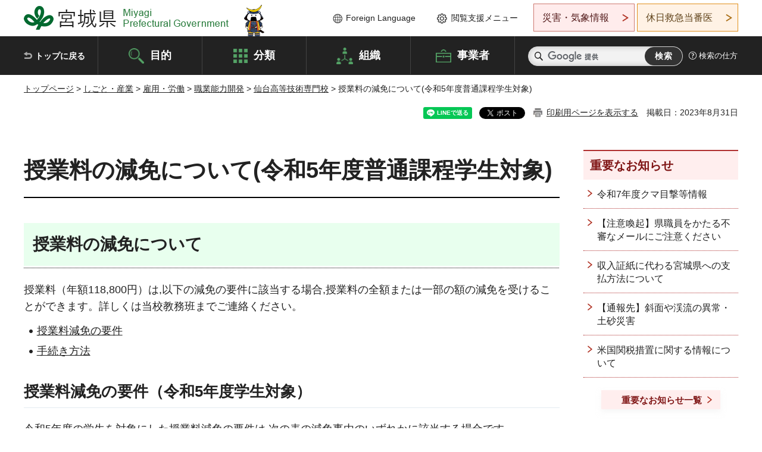

--- FILE ---
content_type: text/html
request_url: http://www.pref.miyagi.jp.cache.yimg.jp/soshiki/sd-kougi/jyugyouryougenmen_r5.html
body_size: 31144
content:
<!doctype html>
<html lang="ja" xmlns:og="http://ogp.me/ns#" xmlns:fb="http://www.facebook.com/2008/fbml">
<head>
<meta charset="UTF-8">

<title>授業料の減免について(令和5年度普通課程学生対象) - 宮城県公式ウェブサイト</title>
<meta name="keywords" content="授業料の減免について">
<meta name="description" content="授業料の減免についての説明">

<meta property="og:title" content="授業料の減免について(令和5年度普通課程学生対象)">
<meta property="og:type" content="article">
<meta property="og:description" content="授業料の減免についての説明">
<meta property="og:url" content="https://www.pref.miyagi.jp/soshiki/sd-kougi/jyugyouryougenmen_r5.html">
<meta property="og:image" content="https://www.pref.miyagi.jp/shared/images/sns/logo.jpg">
<meta property="og:site_name" content="宮城県">
<meta property="og:locale" content="ja_JP">
<meta name="author" content="宮城県">
<meta name="viewport" content="width=device-width, maximum-scale=3.0">
<meta name="format-detection" content="telephone=no">
<meta name="page_id" content="42662">
<link href="/shared/style/default.css" rel="stylesheet" type="text/css" media="all">
<link href="/shared/style/layout.css" rel="stylesheet" type="text/css" media="all">
<link href="/shared/templates/free/style/edit.css" rel="stylesheet" type="text/css" media="all">
<link href="/shared/style/tablet.css" rel="stylesheet" media="only screen and (min-width : 641px) and (max-width : 980px)" type="text/css" id="tmp_tablet_css" class="mc_css">
<link href="/shared/style/smartphone.css" rel="stylesheet" media="only screen and (max-width : 640px)" type="text/css" class="mc_css">
<link href="/shared/templates/free/style/edit_sp.css" rel="stylesheet" media="only screen and (max-width : 640px)" type="text/css" class="mc_css">
<link href="/shared/images/favicon/favicon.ico" rel="shortcut icon" type="image/vnd.microsoft.icon">
<link href="/shared/images/favicon/apple-touch-icon-precomposed.png" rel="apple-touch-icon-precomposed">
<script src="/shared/js/jquery.js"></script>
<script src="/shared/js/setting.js"></script>
<script src="/shared/js/page_print.js"></script>
<script src="/shared/js/readspeaker.js"></script>
<script src="/shared/js/gtag.js"></script>




</head>
<body class="format_free no_javascript">

<noscript><iframe src="https://www.googletagmanager.com/ns.html?id=GTM-PS9C6B9" height="0" width="0" style="display:none;visibility:hidden" title="Google Tag Manager"></iframe></noscript>

<div id="fb-root"></div>
<script async defer crossorigin="anonymous" src="https://connect.facebook.net/ja_JP/sdk.js#xfbml=1&version=v12.0"></script>
<script src="/shared/js/init.js"></script>
<div id="tmp_wrapper">
<noscript>
<p>このサイトではJavaScriptを使用したコンテンツ・機能を提供しています。JavaScriptを有効にするとご利用いただけます。</p>
</noscript>
<p><a href="#tmp_honbun" class="skip">本文へスキップします。</a></p>

<header id="tmp_header">
<div class="container">
<div id="tmp_hlogo">
<p><a href="/index.html"><span>宮城県 Miyagi Prefectural Government</span></a></p>
</div>
<ul id="tmp_hnavi_s">
	<li id="tmp_hnavi_lmenu"><a href="https://miyagi-bousai.my.salesforce-sites.com/">災害・気象情報</a></li>
	<li id="tmp_hnavi_mmenu"><a href="javascript:void(0);">閲覧支援</a></li>
	<li id="tmp_hnavi_rmenu"><a href="javascript:void(0);">検索メニュー</a></li>
</ul>
<div id="tmp_means">
<div id="tmp_setting">
<ul>
	<li class="func_language"><a href="/soshiki/kohou/foreign.html" lang="en">Foreign Language</a></li>
	<li class="func_browser"><a href="javascript:void(0);">閲覧支援メニュー</a>
	<div class="support_dropdown">
	<ul>
		<li id="readspeaker_button1" class="func_read rs_skip"><a accesskey="L" href="//app-eas.readspeaker.com/cgi-bin/rsent?customerid=9180&amp;lang=ja_jp&amp;readid=tmp_main,tmp_update&amp;url=" onclick="readpage(this.href, 'tmp_readspeaker'); return false;" rel="nofollow" class="rs_href">音声読み上げ</a></li>
		<li class="func_fsize"><a href="/moji.html">文字サイズ・色合い変更</a></li>
		<li class="func_fclose">
		<p class="close_btn_sub"><a href="javascript:void(0);"><span>閉じる</span></a></p>
		</li>
	</ul>
	</div>
	</li>
</ul>
</div>
<div class="emergency_aside">
<ul>
	<li class="link_emergency"><a href="https://miyagi-bousai.my.salesforce-sites.com/">災害・気象情報</a>
	<div class="disaster_dropdown">
	<div class="disaster_outer">
	<div class="disaster_inner">
	<div class="disaster_ttl">
	<p class="disaster_label">宮城県災害・気象情報</p>
	</div>
	<div class="disaster_row">
	<div class="disaster_entries">
	<div class="entries_box"><!--entries_box--></div>
	</div>
	<div class="disaster_parameter">
	<p><a href="https://miyagi-bousai.my.salesforce-sites.com/">宮城県防災情報<br>
	ポータルサイト</a></p>
	</div>
	</div>
	</div>
	<p class="close_btn_sub"><a href="javascript:void(0);"><span>閉じる</span></a></p>
	</div>
	</div>
	</li>
	<li id="tmp_link_safety_btn" class="link_safety"><a href="http://www.mmic.or.jp/holidoc/">休日救急当番医</a></li>
</ul>
</div>
</div>
</div>
</header>
<div id="tmp_sma_menu">
<div id="tmp_sma_lmenu" class="wrap_sma_sch">
<div id="tmp_sma_emergency"></div>
<p class="close_btn"><a href="javascript:void(0);"><span>閉じる</span></a></p>
</div>
<div id="tmp_sma_mmenu" class="wrap_sma_sch">
<div id="tmp_sma_func"></div>
<p class="close_btn"><a href="javascript:void(0);"><span>閉じる</span></a></p>
</div>
<div id="tmp_sma_rmenu" class="wrap_sma_sch">
<div id="tmp_sma_cnavi">
<div class="sma_wrap">
<div class="container">
<div id="tmp_sma_purpose">
<div id="tmp_sma_purpose_ttl">
<p>目的から探す</p>
</div>
<div id="tmp_sma_purpose_cnt">
<ul>
	<li class="list1"><a href="/life/sub/3/index.html"><span>助成・融資・支援</span></a></li>
	<li class="list2"><a href="/life/sub/5/index.html"><span>申請・手続き</span></a></li>
	<li class="list3"><a href="/life/sub/8/index.html"><span>資格・試験</span></a></li>
	<li class="list4"><a href="/life/sub/10/index.html"><span>施設</span></a></li>
	<li class="list5"><a href="/life/sub/6/index.html"><span>許認可・届出</span></a></li>
	<li class="list6"><a href="/life/sub/11/index.html"><span>計画・施策</span></a></li>
	<li class="list7"><a href="/life/sub/13/index.html"><span>条例・制度</span></a></li>
	<li class="list8"><a href="/cgi-bin/event_cal_multi/calendar.cgi?type=2"><span>イベント・会議・募集</span></a></li>
	<li class="list10"><a href="/soshiki/toukei/toukei-link.html"><span>統計情報</span></a></li>
	<li class="list11"><a href="/soshiki/jyoho/digimch2.html"><span>デジタルみやぎ</span></a></li>
	<li class="list9"><a href="/site/gyoseisabisu/soudan-index.html"><span>相談窓口</span></a></li>
	<li class="list12"><a href="/site/gyoseisabisu/list1840.html"><span>パブリックコメント</span></a></li>
</ul>
</div>
</div>
<div id="classify_load"></div>
<div class="search_by_mb">
<ul>
	<li><a href="/soshiki/index.html">組織から探す</a></li>
	<li><a href="/site/jigyousha/index.html">事業者の方へ</a></li>
</ul>
</div>
<div class="big_banner_block">
<div class="big_banner">
<div class="big_banner_cnt">
<div class="big_banner_img">
<p><img alt="MIYAGI＋iRO 宮城十色" height="136" src="/shared/images/icon/miyagi_img.png" width="623"></p>
</div>
<div class="big_banner_link">
<p><a href="/site/miyagitoiro/index.html"><span class="show_row_sp">自然や歴史・文化から、<br>
食や暮らしに至るまで。</span> <span class="show_row_sp">あなたにとってきっとプラスになる、<br>
色とりどりの出会いがここにはあります。</span></a></p>
</div>
</div>
</div>
</div>
<div class="progress_mb">
<p><a href="/site/progress_miyagi/index.html"><span class="progress_txt_lg">PROGRESS MIYAGI</span> <span class="progress_txt_sm">富県躍進！持続可能な未来のための</span> <span class="progress_txt_md">8つの「つくる」</span></a></p>
</div>
</div>
</div>
</div>
<p class="close_btn"><a href="javascript:void(0);"><span>閉じる</span></a></p>
</div>
</div>


<div id="tmp_gnavi">
<div class="container">
<nav class="gnavi">
<ul>
	<li class="glist1"><a href="/index.html">トップに戻る</a></li>
	<li class="glist2"><a href="/purpose/index.html">目的</a></li>
	<li class="glist3"><a href="/life/index.html">分類</a></li>
	<li class="glist4"><a href="/soshiki/index.html">組織</a></li>
	<li class="glist5"><a href="/site/jigyousha/index.html">事業者</a></li>
</ul>
</nav>
<div class="region_search">
<div class="search_main">
<div class="search_col">
<div id="tmp_search">
<form action="/search/result.html" id="tmp_gsearch" name="tmp_gsearch">
<div class="wrap_sch_box">
<p class="sch_ttl"><label for="tmp_query">サイト内検索</label></p>
<p class="sch_box"><input id="tmp_query" name="q" size="31" type="text"></p>
</div>
<div class="wrap_sch_box">
<p class="sch_btn"><input id="tmp_func_sch_btn" name="sa" type="submit" value="検索"></p>
<p id="tmp_sma_search_hidden"><input name="cx" type="hidden" value="012929880180916967553:uytuafkv600"> <input name="ie" type="hidden" value="UTF-8"> <input name="cof" type="hidden" value="FORID:9"></p>
</div>
</form>
</div>
</div>
</div>
<div class="search_right">
<div class="how_to_search">
<p><a href="/search/shikata.html">検索の仕方</a></p>
</div>
</div>
</div>
</div>
</div>

<div id="tmp_wrapper2" class="container">
<div id="tmp_wrap_navigation">
<div id="tmp_pankuzu">
<p><a href="/index.html">トップページ</a> &gt; <a href="/life/7/index.html">しごと・産業</a> &gt; <a href="/life/7/29/index.html">雇用・労働</a> &gt; <a href="/life/7/29/96/index.html">職業能力開発</a> &gt; <a href="/life/sd-kougi/index.html">仙台高等技術専門校</a> &gt; 授業料の減免について(令和5年度普通課程学生対象)</p>
</div>
<div id="tmp_wrap_custom_update">
<div id="tmp_custom_update">

<div id="tmp_social_plugins"><div class="social_media_btn line_btn">
<div data-lang="ja" data-type="share-a" data-ver="3" data-url="https://www.pref.miyagi.jp/soshiki/sd-kougi/jyugyouryougenmen_r5.html" data-color="default" data-size="small" data-count="false" style="display: none;" class="line-it-button"></div>
<script src="https://www.line-website.com/social-plugins/js/thirdparty/loader.min.js" async="async" defer="defer"></script>
</div><div class="social_media_btn facebook_btn">
<div data-href="https://www.pref.miyagi.jp/soshiki/sd-kougi/jyugyouryougenmen_r5.html" data-layout="button" data-size="small" data-mobile-iframe="true" class="fb-share-button"><a target="_blank" href="https://www.facebook.com/sharer/sharer.php?u=https%3A%2F%2Fdevelopers.facebook.com%2Fdocs%2Fplugins%2F&amp;src=sdkpreparse" class="fb-xfbml-parse-ignore">シェア</a></div>
</div><div class="social_media_btn twitter_btn">
<a href="https://twitter.com/share?ref_src=twsrc%5Etfw" data-show-count="false" data-url="https://www.pref.miyagi.jp/soshiki/sd-kougi/jyugyouryougenmen_r5.html" data-text="授業料の減免について(令和5年度普通課程学生対象)" data-lang="ja" class="twitter-share-button">ツイート</a><script async src="https://platform.twitter.com/widgets.js" charset="utf-8"></script>
</div></div>
<p id="tmp_print"></p>
<p id="tmp_update">掲載日：2023年8月31日</p>

</div>
</div>
</div>
<div id="tmp_wrap_main" class="column_rnavi">
<div id="tmp_main">
<div class="wrap_col_main">
<div class="col_main">
<p id="tmp_honbun" class="skip rs_skip">ここから本文です。</p>
<div id="tmp_readspeaker" class="rs_preserve rs_skip rs_splitbutton rs_addtools rs_exp"></div>
<div id="tmp_contents">



<h1>授業料の減免について(令和5年度普通課程学生対象)</h1>
<h2 style="text-align: left;">授業料の減免について</h2>
<p style="text-align: left;">授業料（年額118,800円）は,以下の減免の要件に該当する場合,授業料の全額または一部の額の減免を受けることができます。詳しくは当校教務班までご連絡ください。</p>
<ul>
	<li style="text-align: left;"><a href="#youken">授業料減免の要件</a></li>
	<li style="text-align: left;"><a href="#tetudukihouhou">手続き方法</a></li>
</ul>
<h3 style="text-align: left;"><a id="youken">授業料減免の要件（令和5年度学生対象）</a></h3>
<p style="text-align: left;">令和5年度の学生を対象にした授業料減免の要件は,次の表の減免事由のいずれかに該当する場合です。</p>
<p>なお,申請日によって対象となる減免事由,減免期間及び減免額が異なるため,詳細については当校教務班までご連絡ください。</p>
<table border="1" cellpadding="5" cellspacing="0" summary="" class="datatable">
	<caption>表　授業料の減免事由</caption>
	<thead>
		<tr>
			<th scope="col">区分</th>
			<th scope="col">減免事由</th>
		</tr>
	</thead>
	<tbody>
		<tr>
			<td>1</td>
			<td>学生及びその生計を維持する者が、地方税法の規定により令和4年度に納付すべき市町村民税の所得割額の合計額が100円未満の場合<br>
			（規則第4条表1）</td>
		</tr>
		<tr>
			<td>2</td>
			<td>学生及びその生計を維持する者が、地方税法の規定により令和5年度に納付すべき市町村民税の所得割額の合計額が100円未満の場合<br>
			（規則第4条表2）</td>
		</tr>
		<tr>
			<td>3</td>
			<td>生活保護法の規定による保護を受けている世帯の学生である場合<br>
			（規則第4条表3）</td>
		</tr>
		<tr>
			<td>4</td>
			<td>雇用保険法に規定する技能習得手当の支給を受ける学生である場合<br>
			（規則第4条表4）</td>
		</tr>
		<tr>
			<td>5</td>
			<td>労働施策の総合的な推進並びに労働者の雇用の安定及び職業生活の充実等に関する法律に規定する職業転換給付金の支給を受ける学生である場合<br>
			（規則第4条表5）</td>
		</tr>
		<tr>
			<td>6</td>
			<td>学生及びその生計を維持する者が、天災その他特別の事由により生活に困窮をきたし、授業料の納入が困難である場合<br>
			（規則第4条表6）</td>
		</tr>
	</tbody>
</table>
<p style="text-align: left;">規則：「職業能力開発校の授業料及び入学金の減免等に関する規則」</p>
<h3 style="text-align: left;"><a id="tetudukihouhou">手続き方法</a></h3>
<p style="text-align: left;">授業料の減免を受けようとする方は,事前に当校教務班までご連絡ください。該当事由を確認の上,申請に関する書類をお渡しします。なお,申請の手続きは,下記の書類等をご提出ください。</p>
<ol>
	<li style="text-align: left;">提出書類
	<ul>
		<li>授業料・入学金減免申請書（様式第三号）</li>
		<li>家族状況等確認調書（様式第四号）</li>
		<li>訓練計画書（様式第五号）</li>
		<li>学生と生計維持者の所得,納税及び資産に関する市町村長の証明書</li>
		<li>「課税（非課税）証明書」（学生と生計維持者の所得・市町村民税の所得割額を確認できるもの）</li>
		<li>「住民票の写し」（生計を一にする家族分）</li>
		<li>その他特別な事由を証明する書類（生計維持者の状況,収入減を確認できるもの）</li>
	</ul>
	</li>
	<li style="text-align: left;">その他<br>
	授業料の減免は審査によって決定されるため,申請により確実に減免されるものではありませんのでご承知ください。</li>
</ol>


<ul id="tag_list" class="tag_list">
	<li ><a href="/cgi-bin/tag/tag.cgi?tag_id=30805">申請・手続き(雇用・労働)</a></li>
</ul>




</div>
<div id="tmp_inquiry">
<div id="tmp_inquiry_ttl">
<p>お問い合わせ先</p>
</div>
<div id="tmp_inquiry_cnt">
<form method="post" action="https://www.pref.miyagi.jp/cgi-bin/simple_faq/form.cgi">
<div class="inquiry_parts">
<p>
<a href="/soshiki/sd-kougi/index.html">仙台高等技術専門校&nbsp;</a>&nbsp;窓口：教務班</p>
<p>仙台市宮城野区田子一丁目4番1号</p>
<p>電話番号：022-258-1151</p>
<p class="inquiry_btn"><input value="お問い合わせフォーム" type="submit"></p>
</div>
<p>
<input type="hidden" name="code" value="006019001">
<input type="hidden" name="dept" value="9504:8259:8840:9172:8508:9504:9089:5271:9255:9421:8342:8425:3777:9006:8674:10002:8010:8508:8674:3777:8923:8508:3777:8757:9255">
<input type="hidden" name="page" value="/soshiki/sd-kougi/jyugyouryougenmen_r5.html">
<input type="hidden" name="ENQ_RETURN_MAIL_SEND_FLG" value="1">
<input type="hidden" name="publish_ssl_flg" value="1">
</p>
</form>
</div>
</div>

<div id="tmp_feedback">
<div id="tmp_feedback_ttl">
<p>より良いウェブサイトにするためにみなさまのご意見をお聞かせください</p>
</div>
<div id="tmp_feedback_cnt">
<form action="/cgi-bin/feedback/feedback.cgi" id="feedback" method="post">
<p><input name="page_id" type="hidden" value="42662"> <input name="page_title" type="hidden" value="授業料の減免について(令和5年度普通課程学生対象)"> <input name="page_url" type="hidden" value="https://www.pref.miyagi.jp/soshiki/sd-kougi/jyugyouryougenmen_r5.html"> <input name="item_cnt" type="hidden" value="2"></p>
<fieldset><legend>このページの情報は役に立ちましたか？</legend>
<p><input id="que1_1" name="item_1" type="radio" value="役に立った"> <label for="que1_1">1：役に立った</label></p>
<p><input id="que1_2" name="item_1" type="radio" value="ふつう"> <label for="que1_2">2：ふつう</label></p>
<p><input id="que1_3" name="item_1" type="radio" value="役に立たなかった"> <label for="que1_3">3：役に立たなかった</label></p>
</fieldset>
<p><input name="label_1" type="hidden" value="質問：このページの情報は役に立ちましたか？"> <input name="nes_1" type="hidden" value="0"> <input name="img_1" type="hidden"> <input name="img_alt_1" type="hidden"> <input name="mail_1" type="hidden" value="0"></p>
<fieldset><legend>このページの情報は見つけやすかったですか？</legend>
<p><input id="que2_1" name="item_2" type="radio" value="見つけやすかった"> <label for="que2_1">1：見つけやすかった</label></p>
<p><input id="que2_2" name="item_2" type="radio" value="ふつう"> <label for="que2_2">2：ふつう</label></p>
<p><input id="que2_3" name="item_2" type="radio" value="見つけにくかった"> <label for="que2_3">3：見つけにくかった</label></p>
</fieldset>
<p><input name="label_2" type="hidden" value="質問：このページの情報は見つけやすかったですか？"> <input name="nes_2" type="hidden" value="0"> <input name="img_2" type="hidden"> <input name="img_alt_2" type="hidden"> <input name="mail_2" type="hidden" value="0"></p>
<p class="submit"><input type="submit" value="送信"></p>
</form>
</div>
</div>

</div>
</div>
<div class="wrap_col_rgt_navi">
<div class="col_rgt_navi">

<div class="rnavi_oshirase">
<div class="oshirase_ttl">
<p>重要なお知らせ</p>
</div>
<div class="oshirase_btn"><a href="/juyo/index.html">重要なお知らせ一覧</a></div>
</div>
<div id="tmp_wrap_recommend" class="rs_preserve">
<div id="tmp_recommend">
<div id="tmp_recommend_ttl">
<p>こちらのページも読まれています</p>
</div>
<div id="tmp_recommend_cnt">&nbsp;</div>
</div>
</div>
<script type="text/javascript" src="/shared/system/js/recommend/recommend.js"></script>


<div class="lnavi_func">
<div class="lnavi_ttl">
<p class="lnavi_cate_sch">同じカテゴリから探す</p>
<p><a href="/life/sd-kougi/index.html">仙台高等技術専門校</a></p>
</div>
<div class="lnavi_cnt">
<ul>
<li><a href="/soshiki/sd-kougi/r7-goukaku_suisen.html">合格発表（令和7年度推薦入学選考）</a></li>
<li><a href="/soshiki/sd-kougi/r7-goukaku_ippann.html">合格発表（令和7年度一般入学選考）</a></li>
<li><a href="/soshiki/sd-kougi/3goukaku-itaku-r03-12-23.html">委託訓練の合格発表</a></li>
<li><a href="/soshiki/sd-kougi/itakuyotei-r4-2-14kara.html">委託訓練実施予定・応募状況</a></li>
<li><a href="/site/sd-kougi/010410kengaku.html">学校見学のご案内</a></li>
<li><a href="/soshiki/sd-kougi/jobselect2025.html">ジョブセレクト科（令和7年10月開講）</a></li>
<li><a href="/soshiki/sd-kougi/jyugyouryougenmen_r7.html">授業料の減免について(令和7年度普通課程学生対象)</a></li>
<li><a href="/soshiki/sd-kougi/nyuugakukingenmen_r7.html">入学金の減免について（令和7年度普通課程入学生対象）</a></li>
<li><a href="/soshiki/sd-kougi/r7-futsuu-goukaku.html">普通課程合格発表</a></li>
<li><a href="/soshiki/sd-kougi/r7ippansenkou1.html">令和7年度普通課程一般入学選考について</a></li>
<li><a href="/soshiki/sd-kougi/syoumeisyo.html">各種証明書発行及び各種修了証再交付手続き</a></li>
<li><a href="/soshiki/sd-kougi/kengaku.html">学校見学のご案内（仙台高技専）</a></li>
<li><a href="/soshiki/sd-kougi/kengakutour2021.html">バーチャル見学ツアー</a></li>
<li><a href="/soshiki/sd-kougi/signdesign.html">サインデザイン科</a></li>
<li><a href="/soshiki/sd-kougi/jyugyouryougenmen_r6.html">授業料の減免について(令和6年度普通課程学生対象)</a></li>
<li><a href="/soshiki/sd-kougi/nyuugakukingenmen_r6.html">入学金の減免について（令和6年度普通課程入学生対象）</a></li>
<li><a href="/soshiki/sd-kougi/r7suisensenkou.html">推薦入学選考について（令和7年度普通課程入学生）</a></li>
<li><a href="/soshiki/sd-kougi/jobselect2024.html">ジョブセレクト科（令和6年10月開講）</a></li>
<li><a href="/soshiki/sd-kougi/yousiki.html">様式等ダウンロード（応募書類・証明書等交付・求人票）</a></li>
<li><a href="/soshiki/sd-kougi/denki-main.html">電気科</a></li>
<li><a href="/soshiki/sd-kougi/r6-goukaku_ippann.html">合格発表（令和６年度一般入学選考）</a></li>
<li><a href="/soshiki/sd-kougi/r6-futsuu-goukaku.html">普通課程合格発表</a></li>
<li><a href="/soshiki/sd-kougi/r6ippansenkou1.html">令和6年度普通課程一般入学選考について</a></li>
<li><a href="/soshiki/sd-kougi/zouen.html">造園科</a></li>
<li><a href="/soshiki/sd-kougi/sakan-or.html">左官科</a></li>
<li><a href="/soshiki/sd-kougi/r6-goukaku_suisen.html">合格発表（令和６年度推薦入学選考）</a></li>
<li><a href="/soshiki/sd-kougi/jyugyouryougenmen_r5.html">授業料の減免について(令和5年度普通課程学生対象)</a></li>
<li><a href="/soshiki/sd-kougi/nyuugakukingenmen_r5.html">入学金の減免について（令和5年度普通課程入学生対象）</a></li>
<li><a href="/soshiki/sd-kougi/jobselect2023.html">ジョブセレクト科（令和5年10月開講）</a></li>
<li><a href="/life/sd-kougi-hotnews/index.html">ホットニュース</a></li>
<li><a href="/soshiki/sd-kougi/r6suisensenkou.html">推薦入学選考について（令和6年度普通課程入学生）</a></li>
<li><a href="/life/sd-kougi-opencampus/index.html">オープンキャンパス</a></li>
<li><a href="/soshiki/sd-kougi/tosou-main.html">塗装施工科</a></li>
<li><a href="/soshiki/sd-kougi/h24tosou-yane.html">塗装施工科訓練生が実習棟屋根の塗り替えを行いました。</a></li>
<li><a href="/soshiki/sd-kougi/topics-tosou.html">塗装施工科の校外実習風景等を掲載しました。</a></li>
<li><a href="/soshiki/sd-kougi/movie2020.html">仙台高等技術専門校の紹介ムービー</a></li>
<li><a href="/soshiki/sd-kougi/r5nyugakusiki.html">令和５年度入学式について</a></li>
<li><a href="/soshiki/sd-kougi/r5ippansenkou1.html">令和5年度普通課程一般入学選考について</a></li>
<li><a href="/soshiki/sd-kougi/1goukan.html">実習棟1号館</a></li>
<li><a href="/life/sd-kougi-koe/index.html">修了生の声</a></li>
<li><a href="/soshiki/sd-kougi/r2shikaku.html">令和2年度各種資格取得状況（仙台高技専）</a></li>
<li><a href="/soshiki/sd-kougi/zyugyouryou.html">授業料（普通課程）について　（仙台高等技術専門校）</a></li>
<li><a href="/soshiki/sd-kougi/syuusyokujyoukyou.html">求人・就職状況</a></li>
<li><a href="/soshiki/sd-kougi/r4nyuugakuannai1.html">【仙台高技専】「令和4年度普通課程入学案内」について</a></li>
<li><a href="/soshiki/sd-kougi/demaesetumeikai.html">出前説明会のご案内（仙台高技専）</a></li>
<li><a href="/soshiki/sd-kougi/siryouseikyuu.html">学生募集案内等の資料請求について</a></li>
<li><a href="/soshiki/sd-kougi/intern2020.html">短期間の訓練体験　インターンシップ　参加者募集</a></li>
<li><a href="/soshiki/sd-kougi/seizu-main.html">建築製図科</a></li>
<li><a href="/soshiki/sd-kougi/setsubi-main.html">設備工事科</a></li>
<li><a href="/soshiki/sd-kougi/denkijittusyuu.html">電気科の実習</a></li>
</ul>
</div>
</div>

</div>
</div>
</div>

<div id="tmp_purpose">
<div id="tmp_purpose_ttl">
<p>目的から探す</p>
</div>
<div id="tmp_purpose_cnt">
<ul>
	<li class="list1"><a href="/life/sub/3/index.html"><span>助成・融資・支援</span></a></li>
	<li class="list2"><a href="/life/sub/5/index.html"><span>申請・手続き</span></a></li>
	<li class="list3"><a href="/life/sub/8/index.html"><span>資格・試験</span></a></li>
	<li class="list4"><a href="/life/sub/10/index.html"><span>施設</span></a></li>
	<li class="list5"><a href="/life/sub/6/index.html"><span>許認可・届出</span></a></li>
	<li class="list6"><a href="/life/sub/11/index.html"><span>計画・施策</span></a></li>
	<li class="list7"><a href="/life/sub/13/index.html"><span>条例・制度</span></a></li>
	<li class="list8"><a href="/cgi-bin/event_cal_multi/calendar.cgi?type=2"><span>イベント・会議・募集</span></a></li>
	<li class="list10"><a href="/soshiki/toukei/toukei-link.html"><span>統計情報</span></a></li>
	<li class="list11"><a href="/soshiki/jyoho/digimch2.html"><span>デジタルみやぎ</span></a></li>
	<li class="list9"><a href="/site/gyoseisabisu/soudan-index.html"><span>相談窓口</span></a></li>
	<li class="list12"><a href="/soshiki/kohou/publiccmentitiran.html"><span>パブリックコメント</span></a></li>
</ul>
</div>
</div>
<div id="tmp_pickup_bnr">
<div class="pickup_bnr">
<div class="big_banner_block">
<div class="big_banner">
<div class="big_banner_cnt">
<div class="big_banner_img">
<p><img alt="MIYAGI＋iRO 宮城十色" height="136" src="/shared/images/icon/miyagi_img.png" width="623"></p>
</div>
<div class="big_banner_link">
<p class="used_bg_img"><a href="/site/miyagitoiro/index.html"><span class="show_row_sp">自然や歴史・文化から、<br>
食や暮らしに至るまで。</span> <span class="show_row_sp">あなたにとってきっとプラスになる、<br>
色とりどりの出会いがここにはあります。</span> </a></p>
</div>
</div>
</div>
</div>
</div>
<div class="pickup_bnr">
<div class="progress_mb">
<p><a href="/site/progress_miyagi/index.html"><span class="progress_txt_lg">PROGRESS MIYAGI</span> <span class="progress_txt_sm">富県躍進！持続可能な未来のための</span> <span class="progress_txt_md">8つの「つくる」</span> </a></p>
</div>
</div>
</div>


<div id="tmp_retrieval">
<div id="tmp_retrieval_ttl">
<p class="ttl_en">information retrieval</p>
<p>このページに知りたい情報がない場合は</p>
</div>
<div id="tmp_retrieval_cnt">
<div class="search_func">
<ul>
	<li class="search_list1"><a href="/purpose/index.html"><span>目的から探す</span></a></li>
	<li class="search_list2"><a href="/life/index.html"><span>分類から探す</span></a></li>
	<li class="search_list3"><a href="/soshiki/index.html"><span>組織から探す</span></a></li>
	<li class="search_list4"><a href="/site/jigyousha/index.html"><span>事業者の方へ</span></a></li>
</ul>
</div>
<div id="tmp_fsearch">
<div class="search_inner">
<div class="search_form_box">
<form action="/search/result.html" id="tmp_fsearch_form" name="tmp_fsearch_form">
<div class="fsearch_wrap">
<p class="sch_ttl"><label for="tmp_fquery">キーワードから探す</label></p>
<div class="wrap_sch_row">
<div class="wrap_sch_box">
<p class="sch_box"><label for="tmp_fquery" class="lbl_icon">&nbsp;</label> <input id="tmp_fquery" name="q" placeholder="カスタム検索" size="31" type="text"></p>
<p class="sch_btn"><input id="tmp_func_fsearch_btn" name="sa" type="submit" value="検索"></p>
<p id="tmp_fsearch_hidden"><input name="cx" type="hidden" value="012929880180916967553:uytuafkv600"> <input name="ie" type="hidden" value="UTF-8"><input name="cof" tabindex="-32768" type="hidden" value="FORID:9"></p>
</div>
</div>
</div>
</form>
</div>
<p class="search_link"><a href="/search/shikata.html">検索の仕方</a></p>
</div>
</div>
</div>
</div>

</div>
<div class="pnavi">
<p class="ptop"><a href="#tmp_header">ページの先頭に戻る</a></p>
</div>
</div>

<footer id="tmp_footer">
<div class="footer_wrap">
<div class="container">
<div class="footer_front">
<div class="footer_info">
<div class="footer_aside">
<div class="footer_logo">
<p><span>宮城県公式Webサイト</span></p>
</div>
<div class="company_num">
<p>法人番号8000020040002</p>
</div>
</div>
<div class="footer_cnt">
<address>
<p><span class="dis_code">〒980-8570</span>宮城県仙台市青葉区本町3丁目8番1号</p>
<p><span>電話番号：</span>022-211-2111</p>
<p>（受付時間 8時30分～17時15分）</p>
</address>
<div class="directional_button">
<ul>
	<li><a href="/site/access/index.html">県庁への行き方</a></li>
	<li><a href="/soshiki/kanzai/sub-c4.html">県庁県民駐車場</a></li>
</ul>
</div>
</div>
</div>
<div class="footer_nav">
<ul class="fnavi">
	<li><a href="/soshiki/kohou/site-riyou.html#a01">リンク・著作権・免責事項</a></li>
	<li><a href="/soshiki/kohou/site-riyou.html#a06">個人情報保護</a></li>
	<li><a href="/soshiki/kohou/accessibility.html">ウェブアクセシビリティへの配慮</a></li>
	<li><a href="/soshiki/kanzai/koukoku-top.html">広告掲載に関する情報</a></li>
	<li><a href="/soshiki/kohou/site-riyou.html">ホームページ全般に関する情報</a></li>
	<li><a href="/site/userguide/index.html">はじめての方へ</a></li>
	<li><a href="/sitemap.html">サイトマップ</a></li>
</ul>
</div>
</div>
</div>
</div>
<div class="prefectural_info">
<div class="container">
<p lang="en" class="copyright">Copyright &copy; Miyagi Prefectural Government<br>
All Rights Reserved.</p>
</div>
</div>
</footer>
</div>
<script src="/shared/js/function.js"></script>
<script src="/shared/js/main.js"></script>
<script src="/shared/system/js/recommend/recommend.js"></script>
</body>
</html>


--- FILE ---
content_type: text/html; charset=UTF-8
request_url: http://www.pref.miyagi.jp.cache.yimg.jp/cgi-bin/recommend/handle_get/get_recommend.php?page_id=42662&limit=5
body_size: 822
content:
{"status":"success","results":"<ul><li><a href=\"https:\/\/www.pref.miyagi.jp\/soshiki\/sd-kougi\/nyuugakukingenmen_r7.html\">\u5165\u5b66\u91d1\u306e\u6e1b\u514d\u306b\u3064\u3044\u3066\uff08\u4ee4\u548c7\u5e74\u5ea6\u666e\u901a\u8ab2\u7a0b\u5165\u5b66\u751f\u5bfe\u8c61\uff09<\/a><\/li>\n<li><a href=\"https:\/\/www.pref.miyagi.jp\/soshiki\/sanzin\/qa.html\">\u5bae\u57ce\u770c\u7acb\u9ad8\u7b49\u6280\u8853\u5c02\u9580\u6821\u306b\u95a2\u3059\u308bQ\uff06A<\/a><\/li>\n<li><a href=\"https:\/\/www.pref.miyagi.jp\/soshiki\/sd-kougi\/zyugyouryou.html\">\u6388\u696d\u6599\uff08\u666e\u901a\u8ab2\u7a0b\uff09\u306b\u3064\u3044\u3066\u3000\uff08\u4ed9\u53f0\u9ad8\u7b49\u6280\u8853\u5c02\u9580\u6821\uff09<\/a><\/li><\/ul>"}

--- FILE ---
content_type: text/html; charset=UTF-8
request_url: http://www.pref.miyagi.jp.cache.yimg.jp/cgi-bin/recommend/handle_get/get_recommend.php?page_id=42662&limit=5
body_size: 822
content:
{"status":"success","results":"<ul><li><a href=\"https:\/\/www.pref.miyagi.jp\/soshiki\/sd-kougi\/nyuugakukingenmen_r7.html\">\u5165\u5b66\u91d1\u306e\u6e1b\u514d\u306b\u3064\u3044\u3066\uff08\u4ee4\u548c7\u5e74\u5ea6\u666e\u901a\u8ab2\u7a0b\u5165\u5b66\u751f\u5bfe\u8c61\uff09<\/a><\/li>\n<li><a href=\"https:\/\/www.pref.miyagi.jp\/soshiki\/sanzin\/qa.html\">\u5bae\u57ce\u770c\u7acb\u9ad8\u7b49\u6280\u8853\u5c02\u9580\u6821\u306b\u95a2\u3059\u308bQ\uff06A<\/a><\/li>\n<li><a href=\"https:\/\/www.pref.miyagi.jp\/soshiki\/sd-kougi\/zyugyouryou.html\">\u6388\u696d\u6599\uff08\u666e\u901a\u8ab2\u7a0b\uff09\u306b\u3064\u3044\u3066\u3000\uff08\u4ed9\u53f0\u9ad8\u7b49\u6280\u8853\u5c02\u9580\u6821\uff09<\/a><\/li><\/ul>"}